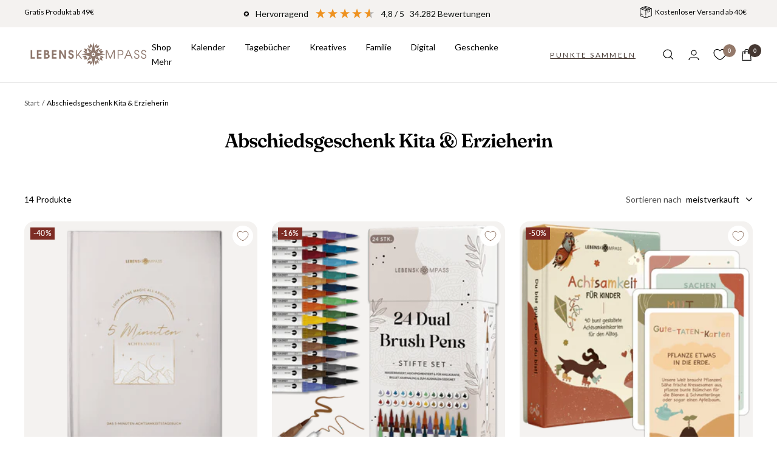

--- FILE ---
content_type: text/html; charset=UTF-8
request_url: https://api.reviews.io/json-ld/company/snippet?store=lebenskompass
body_size: 146
content:
{

	"@context" : "http://schema.org",
	"@type" :"WebPage",
	"publisher": {
		"@type" : "Organization",
		"image" : "https://d1011j0lbv5k1u.cloudfront.net/assets/store-553879/553879-logo-1672573122.webp",
		"name" : "Lebenskompass"

					,"address":{
			"@type":"PostalAddress",
			"streetAddress":"Tinou 18,\nOroklini",
			"addressLocality":"Larnaca District (Larnaka)",
			"postalcode":"7040"
		}
		
				,"telephone": "0151 56849105"
			}

}


--- FILE ---
content_type: text/css
request_url: https://lebenskompass.eu/cdn/shop/t/151/assets/custom.css?v=120871378195573303321769084374
body_size: 4984
content:
.button.klaviyo-bis-trigger{width:100%!important;display:flex;justify-content:center;align-items:center;line-height:160%;padding:5px 10px;position:absolute;top:0;left:0;height:100%}.inventory--empty .ed-delivery-wrapper .text_container .inventory--empty{color:rgb(var(--product-out-of-stock-text-color))}.inventory--empty .ed-delivery-wrapper .text_container:before{background-color:rgb(var(--product-out-of-stock-text-color))}.tooltiptext{background-color:#9cc345;color:#fff;text-align:center;position:relative;z-index:1;top:10px;left:0;font-size:13px;text-transform:initial;padding:3px 5px;width:145px;display:block;margin-top:-10px}.tooltiptext:after{content:" ";position:absolute;bottom:100%;left:30px;border-width:5px;border-style:solid}body .ElementsWidget-prefix .ElementsWidget .ElementsWidget__footer .footer__reviewsLogo-container{z-index:1}.predictive-search__input{max-width:calc(100% - 35px);width:100%;min-width:auto}.drawer__header .predictive-search__form{width:100%;max-width:calc(100% - 25px)}.label--percentage-discount{border-color:var(--product-discount-label-color);background-color:var(--product-discount-label-background);color:var(--product-discount-label-color);margin-left:9px}.product-item-meta__price-list-container{display:flex;align-items:baseline;justify-content:center}.product-item-meta{text-align:center}.product-item-meta .ruk_rating_snippet{padding:5px 0}.product-item-meta__price-list-container .price.price--compare{font-size:12px}.product-item__aspect-ratio{background-color:var(--product-item-image-background);border-radius:16px;overflow:hidden}.js-total-discount-price{color:rgb(var(--product-on-sale-accent))}.totals__subtotal-value-wrap{display:flex;justify-content:center;align-items:center;column-gap:10px}.totals__compare-at-value{text-decoration:line-through}.totals__compare-at-value+.totals__subtotal-value{color:rgb(var(--product-on-sale-accent))}.totals__compare-at-value+.totals__subtotal-value[style="text-decoration: line-through;"]{display:none}@media only screen and (max-width: 620px){.product-form__buy-buttons .button{display:flex;line-height:1.5em;justify-content:center;align-items:center;padding:0 5px;min-height:48px}.shopify-section--collection-banner .page-header{overflow-x:auto}.shopify-section--collection-banner .container:first-of-type{padding:0 5px}.shopify-section--collection-banner .page-header__text-wrapper{margin:0 auto;padding:24px 0 0}.link-bar{overflow-x:hidden}.shopify-section--collection-banner .page-header__text-wrapper .heading{font-size:25px}}@media only screen and (min-width: 1000px){.product__media{position:sticky;top:calc(var(--header-height, 0px) * var(--enable-sticky-header) + var(--announcement-bar-height, 0px) * var(--enable-sticky-announcement-bar))}}.gallery__image-wrap{position:relative}.gallery__btn-center-image{position:absolute;top:50%;left:50%;transform:translate(-50%,-50%)}.gallery__btn-below-image{margin:15px auto 10px;display:block;max-width:max-content}.gallery__caption--align-left{text-align:left}.gallery__caption--align-center{text-align:center}.gallery__caption--align-right{text-align:right}.gallery__caption--position-under_image{caption-side:top;margin-top:0}.gallery__caption--position-below_image{display:block}.button-custom-header{position:relative;display:inline-block;padding:14px 20px;line-height:normal;border:1px solid transparent;border-radius:0;text-transform:uppercase;text-align:center;letter-spacing:.2em;font-size:12px;min-width:max-content;color:var(--button-custom-bg-color);background-color:var(--button-custom-bg-color);border-color:var(--button-custom-border-color);transition:color .45s cubic-bezier(.785,.135,.15,.86),border .45s cubic-bezier(.785,.135,.15,.86);z-index:1;-webkit-tap-highlight-color:initial;width:100%;border-radius:var(--button-custom-border-radius);overflow:hidden}.button-custom-header.text-underline{text-decoration:underline;text-underline-offset:3px}.button-custom-header:hover{background-color:var(--button-custom-bg-color);color:var(--button-custom-color-hover)}.button-custom-header:before{position:absolute;content:"";display:block;left:0;top:0;right:0;bottom:0;width:100%;height:100%;transform:scale(1);transform-origin:left center;z-index:-1;transition:transform .45s cubic-bezier(.785,.135,.15,.86);background-color:var(--button-custom-bg-color-origin)}.button-custom-header:hover:before{transform-origin:right center;transform:scaleX(0)}@media only screen and (max-width: 1199px){.header__icon-list .button-custom-header{display:none}}.product__info{position:relative;overflow:hidden}.product-form__option-info{font-weight:500;margin-bottom:8px}[dir=ltr] .product-form__option-value{margin-left:4px}.block-swatch__item{padding:2px 15px;font-size:14px}.block-swatch__radio:checked+.block-swatch__item{font-weight:500}.payment-methods-list{justify-content:center}.payment-methods-list svg{max-width:50px;height:100%;width:100%;border:1px solid black;border-radius:4px}.payment-methods-list svg[aria-labelledby=pi-apple_pay]{border:none}.payment-methods-list{column-gap:18px;padding-top:15px}.product-meta__title{margin-bottom:15px}.product-meta__description{font-weight:500;line-height:130%;font-size:14px;margin-bottom:20px}.product-meta{border-bottom:none;padding-bottom:0;margin-bottom:15px;max-width:95%}.product-meta__price-list-container .product-meta__label-list:not(:empty){margin-right:6px}.product-meta__price-list-container{margin-top:0}.product-meta .ruk_rating_snippet{margin-bottom:0}.product-meta__price-ratiing-badge{display:flex;align-items:center;justify-content:space-between;flex-wrap:wrap;row-gap:2px;column-gap:5px}.product-meta__price-ratiing-badge .price-list{flex-direction:row}.product-form__information-boxes-2{display:flex;column-gap:12px}.information-box-2{flex:1;background:#f5f5f5;padding:12px 5px;display:flex;align-items:center;justify-content:center;column-gap:8px;flex-direction:column;text-align:center;border-radius:10px}.information-box-2__icon{max-width:30px;max-height:100%}.information-box-2__text{font-size:14px;font-weight:500;line-height:140%}.product__info-badge{display:block;position:absolute;right:0%;top:70px;transform:rotate(43deg);transform-origin:bottom right;white-space:nowrap;text-align:right;font-weight:400;width:100%;transition:none}.product__info-badge__text{text-transform:uppercase;letter-spacing:.1em;font-size:11px;font-weight:200;margin-right:32px}@media screen and (min-width: 1000px){.product__info{padding:30px;box-shadow:1px -4px 20px 3px #0000001a;border-radius:6px;border:.5px solid #0000001a}.product-badge.product-badge__climate{display:none}}@media screen and (max-width: 999px){.ed-delivery-wrapper{padding-left:10px}.product__info{margin-top:20px}.product__info-badge{display:none}}@media screen and (max-width: 640px){.payment-methods-list{column-gap:5px}.payment-methods-list svg{max-width:45px}.information-box-2__text{font-size:12px}.product-form__information-boxes-2{column-gap:8px}.product-meta__price-list-container .price.price--large{font-size:18px}.product-meta{max-width:92%}}.mega-menu__title{position:relative;font-size:14px}.mega-menu__title:after{content:"";position:absolute;right:5px;bottom:-5px;left:0;display:block;height:1px;background-color:rgb(var(--text-color));transform:scaleX(0);transform-origin:100% 0;transition:transform .5s ease}.mega-menu__title:hover:after{transform:none;transform-origin:0 0}.linklist__item a{position:relative}.linklist__item a:after{content:"";position:absolute;right:5px;bottom:0;left:0;display:block;height:1px;background-color:rgb(var(--text-color));transform:scaleX(0);transform-origin:100% 0;transition:transform .5s ease}.linklist__item a:hover:after{transform:none;transform-origin:0 0}.kaktus-switcher-wrap{display:flex;flex-direction:column}.kaktus-switcher-wrap .kaktus-switcher{order:-1}.kaktus-switcher-wrap div[id^=kaktusv-app]{order:1}.kaktus-switcher.hidden+div[id^=kaktusv-app]{display:none!important}.kaktus-switcher-wrap div[id^=kaktusv-app]:not(.show){display:none!important}div[id^=kaktusv-app]+.kaktus-switcher{display:block!important}.kaktus-switcher.hidden{display:none}.kaktus-switcher{margin:15px 0 0}.kaktus-switcher__switcher{background:#dbdbdb;border:1px solid transparent;border-radius:100px;box-shadow:0 1.6875px #161d251a,inset 0 1.6875px 0 1.6875px #ffffff0f;box-sizing:border-box;cursor:pointer;height:27px;margin-right:0;padding:2px;position:relative;width:54px;flex-shrink:0}.kaktus-switcher__title{font-weight:500;line-height:125%;margin-bottom:5px}.kaktus-switcher__desc{font-size:13px;line-height:100%}.kaktus-switcher__title span{color:rgb(var(--product-on-sale-accent))}.kaktus-switcher__inner{display:flex;justify-content:space-between;column-gap:8px;padding-top:var(--vertical-padding,15px);padding-bottom:var(--vertical-padding,15px);padding-left:var(--horizontal-padding,15px);padding-right:var(--horizontal-padding,15px);row-gap:10px}.kaktus-switcher__circle{background:#6c6c6c;border-radius:100%;height:22px;left:0;position:relative;top:0;transition:left .3s ease-out;width:22px}.kaktus-switcher__checkMark{bottom:0;height:10px;left:10px;margin:auto;position:absolute;top:0}.kaktus-switcher__switcher.active .kaktus-switcher__circle{background:#408841}.kaktus-switcher__switcher.active .kaktus-switcher__circle{left:27px}body [id^=kaktusv-app] .kaktusv-volume .kaktusv-popup__options{padding:0}body [id^=kaktusv-app] .kaktusv-volume .kaktusv-option{background-color:var(--kaktus-bg-color)!important;margin-bottom:5px;min-height:40px}body [id^=kaktusv-app] .kaktusv-volume .kaktusv-checkout-btn{text-transform:uppercase;letter-spacing:2px;font-size:calc(var(--base-font-size) - 2px)!important;background-color:#94796a!important}body [id^=kaktusv-app] .kaktusv-volume .kaktusv-checkout-btn:hover{background-color:#8a7163!important}body [id^=kaktusv-app] .kaktusv-volume .kaktusv-option__select select{font-size:14px;height:auto;line-height:17px;margin:0 5px 0 0;min-height:30px;padding:5px 12px;position:relative;width:100%}body [id^=kaktusv-app] .kaktusv-volume .kaktusv-option__number{color:#2e2e2e;font-size:14px;font-weight:500;height:30px}body [id^=kaktusv-app] .kaktusv-volume .kaktusv-option__product{padding:7px 0 0}body [id^=kaktusv-app] .kaktusv-volume .kaktusv-option__plus{justify-content:flex-start;padding-left:8px;min-height:30px}body [id^=kaktusv-app] .kaktusv-volume .kaktusv-option__plus svg{width:22px;height:22px;background-color:red;padding:6px;border-radius:50%;color:rgb(var(--primary-button-text-color));background-color:rgb(var(--primary-button-background))}body [id^=kaktusv-app] .kaktusv-volume .kaktusv-popup__heading{display:none}.kaktus-switcher-wrap [id^=kaktusv-app]{margin:5px 0!important}.faq-2{--faq-2-row-gap: 80px;--faq-2-column-gap: 150px;--section-items-per-row: 3;position:relative;display:block}.faq-2__section-title{font-size:32px;line-height:135%}.faq-2__inner{display:grid;grid-template-columns:repeat(var(--section-items-per-row),1fr);grid-gap:var(--faq-2-row-gap) var(--faq-2-column-gap);gap:var(--faq-2-row-gap) var(--faq-2-column-gap);justify-content:safe center;padding-bottom:2px}.faq-2__inner--left{justify-content:safe start}.faq-2__inner--right{justify-content:safe end}.faq-2__item--align-center{align-self:center}.faq-2__item--align-end{align-self:end}.faq-2__question{max-width:320px}button.faq-2__btn.button{margin:25px 0;border:1px solid rgb(var(--primary-button-background));color:rgb(var(--primary-button-background));text-transform:capitalize}@media screen and (max-width: 999px){.faq-2{--section-items-per-row: 2}}@media screen and (max-width: 740px){.faq-2{--section-items-per-row: 1;--faq-2-row-gap: 0px;--faq-2-column-gap: 0px}button.faq-2__btn.button{display:none}.faq-2__question{display:flex;align-items:center;column-gap:5px;justify-content:space-between;max-width:100%;padding:20px 0;margin-bottom:0!important;cursor:pointer;font-size:16px}.faq-2__answer p{padding-bottom:25px;font-size:13px}.faq-2__question:after{content:url("data:image/svg+xml,%3Csvg xmlns='http://www.w3.org/2000/svg' aria-hidden='true' focusable='false' role='presentation' class='icon icon-caret' viewBox='0 0 10 6'%3E%3Cpath fill-rule='evenodd' clip-rule='evenodd' d='M9.354.646a.5.5 0 00-.708 0L5 4.293 1.354.646a.5.5 0 00-.708.708l4 4a.5.5 0 00.708 0l4-4a.5.5 0 000-.708z' fill='darkgray'%3E%3C/path%3E%3C/svg%3E");display:block;width:15px;flex-shrink:0}.faq-2__text-container.open .faq-2__question:after{transform:rotate(180deg)}.faq-2__text-container{border-bottom:1px solid darkgray}.faq-2__answer{max-height:0;overflow:hidden;transition:max-height .2s}.faq-2__section-title{font-size:24px}}@media screen and (min-width: 741px){.faq-2__inner:not(.active){max-height:55vh;overflow:hidden;position:relative}.faq-2__inner:not(.active):after{content:"";position:absolute;bottom:0;left:0;width:100%;height:120px;background:linear-gradient(to bottom,#fff6,#fff)}.faq-2__answer{max-height:100%!important}}.mini-cart__recommendations-list .product-item__cta-wrapper .product-item__link{display:block;width:fit-content;font-size:9px;line-height:normal;padding:8px 12px;margin:6px auto 0}.free-versand{display:none}#mini-cart-form .savings.green{color:#05a85e}.line-item__discount-badge.hidden{display:none!important}.product__media-list-wrapper .product__zoom-button{display:flex;align-items:center;gap:5px;width:44px;height:44px;border-radius:50%}.product-discount-code__container{width:fit-content;background:#faf8f7;padding:10px 20px;border-radius:5px;width:100%}.product-discount-code__wrapper{display:flex;justify-content:space-between;align-items:center;gap:10px}.product-discount-code__icon svg{width:25px;transform:rotate(-85deg)}.copy-discount-code{display:flex;align-items:center;gap:5px;background:#fff;padding:5px 10px;border-radius:3px;font-weight:600}.copy-discount-code svg{width:20px;height:auto}.product-discount-code__icon{display:flex;align-items:center}.cart-warning-notification{display:flex;align-items:center;padding:10px 40px;font-size:13px;gap:5px}.cart-warning-notification svg{width:32px;height:32px}.cart-warning-notification svg path{fill:#fdc526}#mobile-menu-drawer .drawer__header{justify-content:space-between;align-items:center;padding-top:45px;padding-bottom:30px;max-height:fit-content}.mobile-menu__logo{width:182px}.mobile-menu__content-top{margin-top:20px}.mobile-menu__top-banner a{display:flex;width:100%;max-height:200px}.mobile-menu__top-banner img{width:100%;height:auto;max-height:100%}.mobile-menu__featured-collections{display:flex;justify-content:space-between;margin-top:12px}.mobile-menu__featured-collection-item{display:flex;flex-direction:column;align-items:center;gap:8px;border-radius:8px;padding:12px;background:#efece7;width:calc(33.33333% - 16px / 3);font-size:16px;color:#2e2e2e;font-weight:600}.mobile-menu__featured-collection-item-icon{width:40px;height:40px;padding:8px;background:#fff;border:1px solid #e2e2e2;border-radius:50%}.mobile-menu__featured-collection-item-icon img{width:100%;height:100%;object-fit:contain}.mobile-menu__featured-collection-item span{line-height:normal}#predictive-search-form-mobile{height:55px;border-radius:8px;background:#f0f0f0}#predictive-search-form-mobile .predictive-search__input{height:100%;margin-left:0;padding-left:16px;font-size:16px}#predictive-search-form-mobile button{display:flex;align-items:center;height:100%;padding-right:16px}mobile-menu-window{display:inherit;position:fixed;background:#fff;width:100%;height:100vh;top:0;left:0;z-index:10;transform:translate(100%);transition:transform .3s ease}.mobile-menu-window__header{display:flex;justify-content:space-between;align-items:center;padding:51px 20px 20px}.mobile-menu-window__header button{display:flex;justify-content:center;align-items:center;width:32px;height:32px}.mobile-menu-window__header span{font-size:20px;text-align:center;color:#2e2e2e}.mobile-nav-new{padding:0 20px}.mobile-nav__item-new{border-bottom:1px solid #e2e2e2;font-size:16px;color:#2e2e2e;line-height:normal}.mobile-nav__item-new .mobile-nav__link{padding:22px 0}.mobile-nav__item-new>button[aria-expanded=true]~mobile-menu-window{transform:translate(0);opacity:1}.mobile-navigation-wrapper{overflow-x:hidden;overflow-y:auto}#mobile-menu-drawer{overflow-x:hidden;overflow-y:hidden}.mobile-menu-window__wrapper{overflow-x:hidden;overflow-y:auto;width:100%;height:100%;padding-bottom:50px}.mobile-nav__item-new .mobile-nav__link>svg{margin-right:10px}.mobile-navigation-wrapper ul.mobile-nav{margin-top:10px}.mobile-menu__featured-products-block{background:#f0f0f0;padding:12px 20px 26px}.mobile-menu__featured-products-title{font-size:16px;color:#7c7c7c;line-height:normal;margin-bottom:14px}.mobile-menu__featured-products-block-wrapper{display:flex;overflow-x:auto;scrollbar-width:none}.mobile-menu__featured-products-item{width:126px;min-width:126px;padding:8px;border-radius:8px;background:#fff;margin-right:5px;display:flex;flex-direction:column;align-items:center}.mobile-menu__featured-products-item-img{width:80px;height:80px}.mobile-menu__featured-products-item-title{font-size:12px;text-align:center;color:#2e2e2e;margin-top:16px}.mobile-nav__item-new.bold{font-weight:600}.mobile-nav__item-new{display:flex;align-items:center;gap:12px}.mobile-nav__item-new>img{width:32px;height:32px}.mobile-menu__name{font-size:16px;color:#7c7c7c;border-bottom:1px solid #e2e2e2;padding-bottom:12px;margin-top:32px}.mobile-menu__name.second{margin-top:72px}.mobile-menu__name~ul.mobile-nav{margin-top:0}.variant-swatch-list.divided-by-rows{display:grid;grid-template-columns:repeat(auto-fill,minmax(86px,86px));margin-top:20px}.variant-swatch.first-row{grid-row:1}.variant-swatch.second-row{grid-row:2;margin-top:15px}.variant-swatch-list.divided-by-rows .variant-swatch{position:relative}.first-a4-option:before{content:"Din A4";width:100%;display:block;position:absolute;top:-17px;left:6px}.first-a5-option:before{content:"Din A5";width:100%;display:block;position:absolute;top:-17px;left:6px}.product-title-with-badge{display:flex;justify-content:space-between;align-items:flex-start;gap:5px}.product__info-badge-2{display:none;width:fit-content;padding:5px 6px;font-size:11px}.product__info-badge-2 .product__info-badge__text{margin-right:0}.product-meta.full-width{max-width:100%}@media (max-width: 999px){.product__info-badge-2{display:flex}.product__media-image-wrapper .product-badges{display:none}}@media (max-width: 740px){.variant-swatch-list.divided-by-rows{display:grid;grid-template-columns:repeat(auto-fill,minmax(64px,64px))}}.variant-swatch-row{display:flex;justify-content:flex-start;flex-wrap:wrap;position:relative;padding-top:23px}.variant-swatch-row>span{position:absolute;top:0;left:5px;display:none;text-transform:uppercase}.variant-swatch-row:has(.variant-swatch)>span{display:block}.variant-swatch-list.block{display:block}.hide-swatch-sale-label .variant-swatch__sale-label{display:none}.drawer__header-btn{width:100%;display:flex;justify-content:space-between;align-items:center;gap:18px}.drawer__header-tabs-btns{background:#f0f0f0;border-radius:8px;display:flex;gap:10px;padding:6px 8px;position:relative}.drawer__header-button{width:84px;height:48px;background:transparent;display:flex;justify-content:center;align-items:center;border-radius:8px;z-index:1}.drawer__header-tabs-btns:after{content:"";display:block;width:84px;height:48px;background:#fff;position:absolute;border-radius:8px;top:6px;transition:left .3s ease-in-out}.drawer__header-tabs-btns.open-navigation-tab:after{left:8px}.drawer__header-tabs-btns.open-account-tab:after{left:102px}.drawer__header-tabs-btns.open-help-tab:after{left:196px}.mobile-menu-tab{visibility:hidden;opacity:0;display:none}.mobile-menu-tab.open{visibility:visible;opacity:1;display:block}.drawer__content-account-tab .page-header__text-wrapper{margin-top:0}.mobile-menu__info-title,.mobile-menu__info-contact-title{font-family:var(--heading-font-family);font-size:28px;line-height:33.6px;text-align:center}.mobile-menu__info-text,.mobile-menu__info-contact-text{font-size:15px;line-height:19.14px;text-align:center;color:#6c6c6c;margin-top:10px;letter-spacing:.03em}.mobile-menu__info-help-blocks{display:flex;flex-direction:column;gap:17.1px;margin-top:25px}.mobile-menu__info-help-block{border-radius:12px;border:1px solid #E2E2E2;padding:24px 18px;display:flex;flex-direction:column;align-items:center}.mobile-menu__info-help-block-title{color:#907a6d;text-align:center;font-size:20px;font-style:normal;font-weight:600;line-height:normal}.mobile-menu__info-help-block-text{color:#6c6c6c;font-size:15px;font-style:normal;line-height:normal;letter-spacing:.45px;text-align:center;margin-top:16px}.mobile-menu__info-help-block-duration{color:#829fb8;text-align:center;font-size:19px;font-style:normal;font-weight:600;line-height:normal;letter-spacing:.57px;margin-top:16px}.mobile-menu__info-help-block-link{min-width:267px;margin-top:20px}.drawer__header-tabs-btns path{stroke:#7c7c7c}.drawer__header-tabs-btns.open-navigation-tab #navigation-tab path{stroke:#907a6d}.drawer__header-tabs-btns.open-account-tab #account-tab path{stroke:#907a6d}.drawer__header-tabs-btns.open-help-tab #help-tab path{stroke:#907a6d}.mobile-menu__info-contact-wrapper input:not(.mobile-menu__info-contact-wrapper input[type=submit]){display:block;width:100%;border-radius:8px;border:1px solid #E2E2E2;font-size:16px;line-height:normal;color:#7c7c7c;padding:17px 18px;font-family:var(--text-font-family);margin-top:10px}.mobile-menu__info-contact-wrapper textarea{display:block;width:100%;height:164px;border-radius:8px;border:1px solid #E2E2E2;padding:17px 18px;font-family:var(--text-font-family);font-size:16px;line-height:normal;color:#7c7c7c;margin-top:10px}.mobile-menu__info-contact-wrapper{margin-top:94px}.mobile-menu__info-contact-wrapper input[type=submit]{min-width:267px;margin:34px auto 0;display:block}.mobile-menu__info{padding-bottom:100px}#mobile-menu-contact-form .banner{margin-top:24px}[data-open-search-window] form{pointer-events:none}predictive-search-drawer{z-index:11!important}@media (max-width: 390px){.drawer__header-tabs-btns{gap:5px}.drawer__header-button{width:75px}.drawer__header-tabs-btns:after{width:75px}.drawer__header-tabs-btns.open-account-tab:after{left:88px}.drawer__header-tabs-btns.open-help-tab:after{left:168px}}@media (min-width: 741px){mobile-navigation{min-width:440px}}.label-restock{background:var(--product-restock-label-background);color:var(--product-restock-label-text)}.label-discount{display:flex;width:65px;position:relative;margin-bottom:4px}.label-discount svg{width:100%;height:auto}.label-discount span{color:#fff;font-weight:700;font-size:18px;position:absolute;top:50%;left:50%;transform:translate(-50%,-50%)}.product-item-meta__price-list-container .label--percentage-discount{display:none}.product-badge-new{position:absolute;top:5px;left:5px;z-index:1;display:flex;flex-direction:column;row-gap:5px;column-gap:5px}.product-badge-new__item{width:fit-content;padding:5px 6px}.product-badge-new__item.product-badge-new--exclusive{font-size:12px;font-weight:600;letter-spacing:.5px;padding:0 5px;text-transform:uppercase}@media screen and (max-width: 749px){.label-discount{width:45px}.label-discount span{font-size:12px}}[bss-b2b-product-price]{gap:4px;display:flex}[bss-b2b-product-price] *{margin:0!important}.hide-quick-add .product-item__quick-form,.hide-quick-add wishlist-button-collection{display:none!important}.product__info product-meta .price-list{flex-direction:row-reverse}.product__info product-meta .price-list .price--compare{font-size:24px}@media screen and (max-width: 749px){.product__info product-meta .price-list .price--compare{font-size:22px}}.product-form__apps-links{display:flex;flex-direction:column;gap:10px}.cookie-popup{position:fixed;top:0;left:0;width:100vw;height:100vh;z-index:9999999999;justify-content:center;align-items:center;display:none}.cookie-popup.open{display:flex}.cookie-popup__overlay{position:absolute;top:0;width:100%;height:100%;background:#0006}.cookie-popup__wrapper{background-color:#fff;box-shadow:0 3px 15px 6px #00000026;display:flex;flex-direction:column;align-items:flex-end;height:60vh;max-width:1200px;padding:15px;position:relative;width:70vw}.cookie-popup__content{width:100%;max-width:100%;overflow-x:hidden;overflow-y:auto}.cookie-popup__close{width:20px;height:20px;cursor:pointer}@media screen and (max-width: 901px){.cookie-popup{align-items:flex-start}.cookie-popup__wrapper{margin-top:20px;width:90%}}@media screen and (max-width: 768px){.cookie-popup__wrapper{height:85%}}product-meta:has(.product-meta__title~.product-meta__subtitle) .product-meta__title{margin-bottom:6px}.product-meta__title~.product-meta__subtitle{margin-bottom:15px}.add-to-cart-btn__sale-price{text-decoration:line-through}button#AddToCart{padding:0 10px;line-height:normal}.mini-cart__footer-text{text-align:center;padding:5px 0}.product-form__custom-liquid:has(.NuggetsWidget:empty){display:none}.purchase-reward-block{padding:20px}.purchase-reward-block__wrapper{display:flex;align-items:center;gap:8px}.purchase-reward-block__wrapper img{width:24px;min-width:24px;height:24px}.mobile-nav__link-badge{padding:5px 10px}.mega-menu__column .linklist__item{display:flex;align-items:center;gap:10px}.label.label--discount{font-size:var(--fz)}.product-form__shipping-text{display:flex;align-items:center;justify-content:center;gap:8px;margin-top:10px}.product-form__shipping-text.hidden{display:none}.product-form__shipping-text-icon{width:10px;height:10px;background:#138a36;border-radius:50%}@media screen and (max-width: 768px){.purchase-reward-block{padding:10px 5px}.label.label--discount{font-size:var(--fzmob)}}.product-item[data-exclusive_card] .product-item__image-link{background:var(--card-gradient, transparent)}.product-item[data-exclusive_card] .product-item__image-wrapper{background:var(--card-border-gradient, transparent)}.product-item[data-exclusive_card][data-exclusive-card-with-border] .product-item__image-link{margin:2px}.product-item[data-exclusive_card][data-exclusive-card-with-border] .product-item__image-wrapper{background:var(--card-border-gradient, transparent);border-radius:16px}.product-item[data-exclusive_card] .label--exclusive-custom{position:absolute;left:10px;z-index:1;white-space:nowrap}.product-item[data-exclusive_card]:has(.label--exclusive-custom) .product-item__label-list .label--exclusive{display:none}.mobile-nav__bottom-banner{display:block;width:100%;margin-top:22px}.mobile-nav__bottom-banner img{width:100%}
/*# sourceMappingURL=/cdn/shop/t/151/assets/custom.css.map?v=120871378195573303321769084374 */


--- FILE ---
content_type: text/css
request_url: https://lebenskompass.eu/cdn/shop/t/151/assets/trending-products.css?v=150386751719447655851726573187
body_size: -440
content:
.trending-products .predictive-search__list-item:nth-last-child(2) {
    border: none;
}
  .trending-products ul {
    width: 100%;
  }
.predictive-search__heading {
    font-weight: 400;
    font-size: 14px;
    letter-spacing: .1rem;
    line-height: calc(1 + .2 / 1);
    text-transform: uppercase;
    border-bottom: 0.1rem solid rgba(0, 0, 0, .08);
    padding: 10px 0px 6px;
    color: rgba(0, 0, 0,.7);
}


--- FILE ---
content_type: text/javascript
request_url: https://lebenskompass.eu/cdn/shop/t/151/assets/link-icons.js?v=143712491284341487691743790070
body_size: -258
content:
function modifyUrl(url){let index=url.lastIndexOf(".");return index===-1?url:url.slice(0,index)+"_80x"+url.slice(index)}async function fetchData(link,type){return type=="collection"?(await(await fetch(`${link}/products.json`)).json()).products[0]:(await(await fetch(`${link}.json`)).json()).product}window.addEventListener("DOMContentLoaded",()=>{const linkImages=document.querySelectorAll(".product-link-img"),callback=(entries,observer2)=>{entries.forEach(async entry=>{if(entry.isIntersecting){if(entry.target.hasAttribute("data-image-loaded"))return;const link=entry.target.querySelector("a").getAttribute("href");let sourcetType=entry.target.querySelector("img").getAttribute("data-source-type");const data=await fetchData(link,sourcetType);if(data){const imageLink=modifyUrl(data?.image?.src||data?.images[0]?.src);entry.target.querySelector("img").setAttribute("src",imageLink),entry.target.setAttribute("data-image-loaded","")}else entry.target.querySelector("img").remove()}})},options={root:null,rootMargin:"0px",threshold:.1},observer=new IntersectionObserver(callback,options);linkImages.forEach(target=>{observer.observe(target.parentNode)})});
//# sourceMappingURL=/cdn/shop/t/151/assets/link-icons.js.map?v=143712491284341487691743790070


--- FILE ---
content_type: text/json
request_url: https://conf.config-security.com/model
body_size: 85
content:
{"title":"recommendation AI model (keras)","structure":"release_id=0x2c:78:6f:69:5b:7b:5e:68:7a:55:5f:35:39:54:2e:47:76:5a:69:3b:30:72:5d:65:35:37:74:46:23;keras;vyqokihk9pj87s3i8owscveoltsto2e9tc2jmym96hdwv0xsxwwg0h7j2jwufqywxzs5540a","weights":"../weights/2c786f69.h5","biases":"../biases/2c786f69.h5"}

--- FILE ---
content_type: text/javascript
request_url: https://lebenskompass.eu/cdn/shop/t/151/assets/cookie-popup.js?v=144894078195073372231744725423
body_size: -398
content:
const observeCookieBanner=()=>{const targetId="cookieconsent:desc";new MutationObserver((mutations,obs)=>{const targetSpan=document.getElementById(targetId);if(targetSpan){const link=targetSpan.querySelector("a");if(link){const cookiePopup=document.querySelector(".cookie-popup"),cookiePopupWrapper=cookiePopup?.querySelector(".cookie-popup__wrapper"),cookiePopupCloseBtn=cookiePopup?.querySelector(".cookie-popup__close");link.addEventListener("click",e=>{e.preventDefault(),cookiePopup&&cookiePopup.classList.add("open")}),cookiePopupCloseBtn?.addEventListener("click",()=>{cookiePopup.classList.remove("open")}),document.addEventListener("click",e=>{cookiePopup?.classList.contains("open")&&!cookiePopupWrapper.contains(e.target)&&!link.contains(e.target)&&cookiePopup.classList.remove("open")}),obs.disconnect()}}}).observe(document.body,{childList:!0,subtree:!0})};observeCookieBanner();
//# sourceMappingURL=/cdn/shop/t/151/assets/cookie-popup.js.map?v=144894078195073372231744725423
